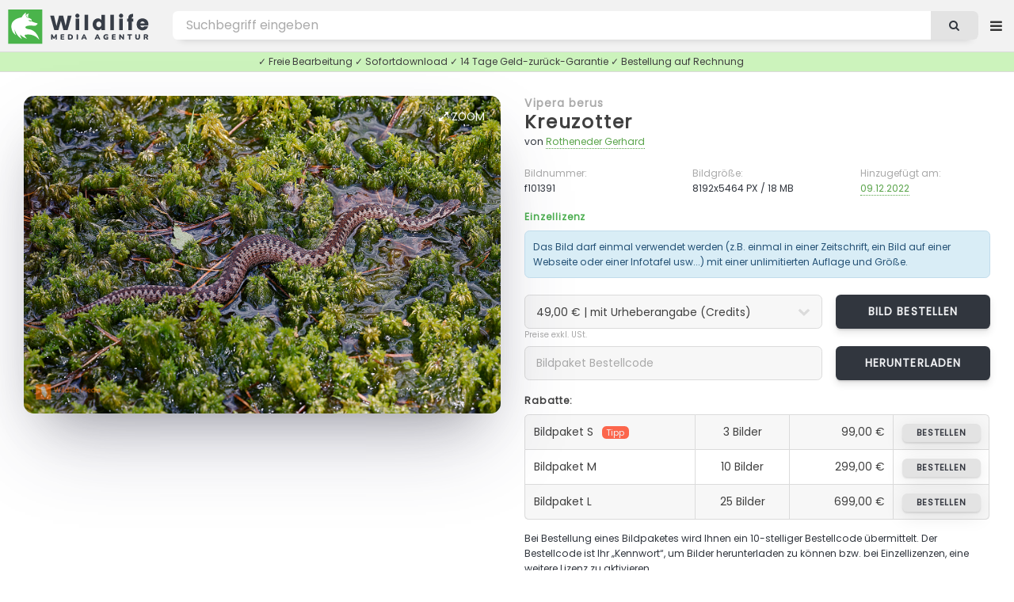

--- FILE ---
content_type: text/html; charset=UTF-8
request_url: https://wildlife-media.at/bilddetails/101391/kreuzotter
body_size: 7158
content:
<!DOCTYPE HTML>
<html lang="de">
<head>
    <meta name="csrf-token" content="Pvm0moAavsUMcqWxKgcQTRh42nZ0v3y0kwVqY41B">

    <title>Kreuzotter Bild bestellen - Naturbilder bei Wildlife Media</title>
<meta name="description" content="Kreuzotter - Bild kaufen ✓ Geld-zurück-Garantie ✓ kostenloser Support. Stöbern Sie jetzt durch die große Auswahl an Kreuzotter Fotos in unserer Wildlife Media Bildagentur.">
<meta name="keywords" content="Kreuzotter, Vipera berus, bild von Kreuzotter, fotolizenz, natur bilder, bild bestellen, bild kaufen, foto herunterladen, bild download, natur fotos, bildagentur, fotoagentur, naturfotografie, tierfotografie, tierbilder, wildlife, naturaufnahmen, fotografie, videos, zeitraffer">
<meta name="robots" content="all">
<meta property="og:title" content="Kreuzotter Bild bestellen" />
<meta property="og:description" content="Kreuzotter - Bild kaufen ✓ Geld-zurück-Garantie ✓ kostenloser Support. Stöbern Sie jetzt durch die große Auswahl an Kreuzotter Fotos in unserer Wildlife Media Bildagentur." />
<meta property="og:url" content="https://wildlife-media.at/bilddetails/101391/kreuzotter" />
<meta property="og:type" content="images" />

<meta name="twitter:title" content="Kreuzotter Bild bestellen" />
<meta name="twitter:description" content="Kreuzotter - Bild kaufen ✓ Geld-zurück-Garantie ✓ kostenloser Support. Stöbern Sie jetzt durch die große Auswahl an Kreuzotter Fotos in unserer Wildlife Media Bildagentur." />
<script type="application/ld+json">{"@context":"https:\/\/schema.org","name":"Kreuzotter Bild bestellen","description":"Kreuzotter - Bild kaufen ✓ Geld-zurück-Garantie ✓ kostenloser Support. Stöbern Sie jetzt durch die große Auswahl an Kreuzotter Fotos in unserer Wildlife Media Bildagentur."}</script>

    <meta charset="utf-8" />
    <meta name="viewport" content="width=device-width, initial-scale=1, user-scalable=yes" />

    <link rel=”canonical” href=”https://wildlife-media.at/bilddetails/101391/kreuzotter”/>
            <meta name="robots" content="index, follow">
    
    <link rel="copyright" href="https://wildlife-media.at/impressum">

    <link rel="stylesheet" href="https://wildlife-media.at/css/main.css" />
    <link rel="stylesheet" href="https://wildlife-media.at/css/lightbox.min.css" />

    

</head>
<body class="image_page is-preload">

<!-- Wrapper -->
<div id="wrapper">

    <!-- Header -->
    <!-- Header -->
<header id="header">

    <!-- Logo -->
    <div class="logo">

                    <a href="https://wildlife-media.at"><img src="https://wildlife-media.at/img/LogoWL.svg"></a>

        
    </div>

    <nav class="nav1">
        <ul>

            <li>
                                    <a href="https://wildlife-media.at/bilder/suchen/Highlight" class="dropdown">Entdecken</a>
                                <ul>

            
                    <li><a href="https://wildlife-media.at/bilder/sortieren/neue-bilder">Neue Bilder</a></li>
                    <li><a href="https://wildlife-media.at/bilder">Themen</a></li>

                                            <li><a href="https://wildlife-media.at/bilder/suchen/Highlight">Highlights</a></li>
                        <li><a href="https://wildlife-media.at/bilder/suchen/Panorama">Panorama</a></li>
                    
                                        
                    <li><a href="https://wildlife-media.at/magazin/">Wildlife Media Magazin</a></li>

                </ul>
            </li>
            

            <li>
                <a href="https://wildlife-media.at/preisliste" class="dropdown">Preise</a>
                <ul>
                    <li><a href="https://wildlife-media.at/bilder-bestellen">Bilder bestellen</a></li>
                    <li><a href="https://wildlife-media.at/preisliste">Preisliste</a></li>
                    <li><a href="https://wildlife-media.at/sicheres-einkaufen">Sicheres Einkaufen</a></li>
                    <li><a href="https://wildlife-media.at/widerrufsbelehrung">Geld-zurück-Garantie</a></li>
                    <li><a href="https://wildlife-media.at/kontakt">Kontakt</a></li>
                </ul>
            </li>

            <li>
                <a href="https://wildlife-media.at/kontakt">Kontakt</a>
            </li>



        </ul>
    </nav>

    <!-- Search -->
    <form method="POST" action="https://wildlife-media.at/suchen" id="search_form" name="search_form">
        <input type="hidden" name="_token" value="Pvm0moAavsUMcqWxKgcQTRh42nZ0v3y0kwVqY41B">        <input type="text" value="" placeholder="Bild suchen..." name="search" id="search">
        <button class="icon fa-search"></button>
    </form>

    <!-- Nav -->
        <nav class="nav2">
            <ul>

                <li>
                    <a href="https://wildlife-media.at/suchen" class="dropdown extended_search hide_element"></a>
                    <ul>
                        <li><a href="https://wildlife-media.at/suchen">Erweiterte Suche</a></li>
                    </ul>
                </li>



                
                    <li>
                        <a href="https://wildlife-media.at/anmelden" class="dropdown"><i class="icon fa-sign-in"></i> Anmelden</a>
                        <ul>
                            <li><a href="https://wildlife-media.at/registrieren">Registrieren</a></li>
                            <li><a href="https://wildlife-media.at/password/reset">Kennwort vergessen?</a></li>
                        </ul>
                    </li>

                
            </ul>
        </nav>


</header>

        
    <!-- Content -->
    
    
    
    <!-- Main -->
    <div id="main" class="image_show">
        
            <div class="row">
                <div class="col col-12 info_text_top">
                    ✓ Freie Bearbeitung ✓ Sofortdownload ✓ 14 Tage Geld-zurück-Garantie ✓ Bestellung auf Rechnung
                </div>
            </div>

            <div class="image_box">

                <section id="image_big">
               
                    <a id="zoom" data-lightbox="bigimage2" data-title="<aside><a href=&quot;https://wildlife-media.at/bilddetails/101391/kreuzotter&quot; class=&quot;button&quot;><i class=&quot;icon fa-shopping-cart&quot;></i> Bild bestellen</a></aside><a href=&quot;https://wildlife-media.at/bilddetails/101391/kreuzotter&quot;>Kreuzotter</a><footer>f101391 - von Rotheneder Gerhard - 8192x5464 PX</footer>" href="https://wildlife-media.at/bild/101391/kreuzotter.jpg"><i class="icon fa-expand"></i> Zoom</a>
                    
                    <span itemscope itemtype="http://schema.org/ImageObject"
                          class="image main">
                          <a class="big_image_new" data-lightbox="bigimage1" data-title="<aside><a href=&quot;https://wildlife-media.at/bilddetails/101391/kreuzotter&quot; class=&quot;button&quot;><i class=&quot;icon fa-shopping-cart&quot;></i> Bild bestellen</a></aside><a href=&quot;https://wildlife-media.at/bilddetails/101391/kreuzotter&quot;>Kreuzotter</a><footer>f101391 - von Rotheneder Gerhard - 8192x5464 PX</footer>" href="https://wildlife-media.at/bild/101391/kreuzotter.jpg">
                          <img itemprop="contentUrl"
                     src="https://wildlife-media.at/bild/101391/kreuzotter.jpg" alt="Kreuzotter" /></a>

                     </span>

                    <footer>
                        <ul class="actions special">

                                                            <!-- <li><a href="https://wildlife-media.at/bild/layout/101391" class="button" target="_blank"><i class="icon fa-file-image-o"></i> Vorschau</a>
                                </li>-->
                            
                            

                            
                        </ul>
                    </footer>

                </section>

                <section id="image_big_order">

                                            <h4><a href="https://wildlife-media.at/bilder/suchen/Vipera+berus">Vipera berus</a></h4>
                                        <h2><a href="https://wildlife-media.at/bilder/suchen/Kreuzotter">Kreuzotter</a> </h2>

                    <p>von <a href="https://wildlife-media.at/bilder/bildautorin/rotheneder">Rotheneder Gerhard</a></p>
                
                    <div class="row">
                        <div class="col col-4 col-6-medium col-12-small">
                            <p class="detail_title">Bildnummer:</p>
                            <p class="detail_content">f101391</p>
                        </div>
                        <div class="col col-4 col-6-medium col-12-small">
                            <p class="detail_title">Bildgröße:</p>
                            <p class="detail_content">8192x5464 PX / 18 MB</p>
                        </div>
                        <div class="col col-4 col-6-medium col-12-small add_image_date">
                            <p class="detail_title">Hinzugefügt am:</p>
                            <p class="detail_content"><a href="https://wildlife-media.at/bilder/suchen/20221209">09.12.2022</a></p>
                        </div>
                    </div>

                    
                    <h6 class="color8">Einzellizenz</h6>

                    <div class="alert alert-info alert-0-margin">
                        Das Bild darf einmal verwendet werden (z.B. einmal in einer Zeitschrift, ein Bild auf einer Webseite oder einer Infotafel usw...) mit einer unlimitierten Auflage und Größe.
                    </div>

                    <form action="https://wildlife-media.at/preis-berechnen/101391" method="post" accept-charset="utf-8" id="calculate_costs" class="form" enctype="multipart/form-data">
                    <input type="hidden" name="_token" value="Pvm0moAavsUMcqWxKgcQTRh42nZ0v3y0kwVqY41B">                    <div class="row">
                        <div class="col col-8 col-12-medium">
                            <select name="image_copyright" id="image_copyright" onchange="calculate_costs();return false;">
                                <option value="+">49,00 € | mit Urheberangabe (Credits)</option>
                                <option value="-">99,00 € | keine Urheberangabe erforderlich</option>
                            </select>
                        </div>
                        <div class="col col-4 col-12-medium obp">

                            <input type="hidden" id="image_use" name="image_use" value="print">
                            <input type="hidden" id="image_country" name="image_country" value="AT">
                            <input type="hidden" id="image_size" name="image_size" value="+a4">
                            <input type="hidden" id="image_quantity" name="image_quantity" value="+60000 ">

                            <a href="https://wildlife-media.at/bild/bestellen/101391" class="button">Bild bestellen</a>

                        </div>
                    </div>
                    </form>

                    <small>Preise exkl. USt.</small>

                    <form action="https://wildlife-media.at/bild/bildpakete/download/101391" method="post" accept-charset="utf-8" id="calculate_costs" class="form"
                          enctype="multipart/form-data">

                        <input type="hidden" name="_token" value="Pvm0moAavsUMcqWxKgcQTRh42nZ0v3y0kwVqY41B">
                        <div class="row">
                            <div class="col col-8 col-12-medium">
                                <input required type="text" name="order_code" id="order_code" value="" placeholder="Bildpaket Bestellcode"/>
                            </div>
                            <div class="col col-4 col-12-medium obp">
                                <input type="submit" value="Herunterladen" class="button" style="width: 100%;height: 3.1em;font-size:0.8em"/>
                            </div>
                        </div>

                    </form>

                    <h6>Rabatte:</h6>

                    <div class="col col-6 col-12-medium">
                        <div class="table-wrapper">
                            <table class="alt">
                                <tbody>
                                <tr>
                                    <td class="tl">Bildpaket S<span>Tipp</span></td>
                                    <td class="align-center">3 Bilder</td>
                                    <td class="align-right">99,00 €</td>
                                    <td class="align-right tr"><a href="https://wildlife-media.at/bildpakete/bestellen/s"
                                                               class="button">bestellen</a></td>
                                </tr>
                                <tr>
                                    <td>Bildpaket M  </td>
                                    <td class="align-center">10 Bilder</td>
                                    <td class="align-right">299,00 €</td>
                                    <td class="align-right"><a href="https://wildlife-media.at/bildpakete/bestellen/m"
                                                               class="button">bestellen</a></td>
                                </tr>
                                <tr>
                                    <td class="bl">Bildpaket L </td>
                                    <td class="align-center">25 Bilder</td>
                                    <td class="align-right">699,00 €</td>
                                    <td class="align-right br"><a href="https://wildlife-media.at/bildpakete/bestellen/l"
                                                               class="button">bestellen</a></td>
                                </tr>
                                </tbody>

                            </table>
                        </div>

                    </div>
                        <p>
                        Bei Bestellung eines Bildpaketes wird Ihnen ein 10-stelliger Bestellcode übermittelt. Der Bestellcode ist Ihr „Kennwort“, um Bilder herunterladen zu können bzw. bei Einzellizenzen, eine weitere Lizenz zu aktivieren.
                        </p>

                        <h6 class="color8">Lizenzfrei</h6>

                        <p>Lizenzfrei bedeutet, dass Sie das gekaufte Bild für beliebig viele Anwendungen bzw. Projekte verwenden dürfen, ohne eine neue Lizenz kaufen zu müssen. 
                            In der <a href="https://wildlife-media.at/preisliste">Preisliste</a> finden Sie die aktuellen Tarife. Für eine Bestellung senden Sie uns bitte eine <a href="https://wildlife-media.at/kontakt?image=101391">E-Mail Anfrage</a>.
                        </p>

                        <span class="quicklinks">
                            <a href="https://wildlife-media.at/kontakt?image=101391" rel=“nofollow“><i class="icon fa-envelope"></i> Kontakt</a>
                            <a href="https://wildlife-media.at/bilder-bestellen"><i class="icon fa-info-circle"></i> FAQ</a>
                            <a href="https://wildlife-media.at/sicheres-einkaufen"><i class="icon fa-life-ring"></i> Sicheres Einkaufen</a>
                        </span>

                </section>
            </div>

            <section class="main image_content">
                <div class="inner">

                    <div class="table-wrapper">

                         <table>

                            <tbody>

                            <tr>
                                    <th>Credits:</th>
                                    <td colspan="3">
                                        Wildlife.Media/Rotheneder
                                    </td>
                                </tr>

                            <tr>
                                <th>Kategorie:</th>
                                <td >
                                    
                                                                                                                                <a href="https://wildlife-media.at/bilder/kategorie/Reptilien">Reptilien</a>
                                        
                                    
                                </td>
                                                                    <th>Region:</th>
                                    <td>
                                        <a href="https://wildlife-media.at/bilder/suchen/Nieder%C3%B6sterreich">Niederösterreich</a>                                        , <a href="https://wildlife-media.at/bilder/suchen/Waldviertel">Waldviertel</a>                                                                                                                                                            </td>
                                                            </tr>

                            <tr>
                                <th>Stichwörter:</th>
                                <td colspan="3">

                                    
                                                                                                                            <a href="https://wildlife-media.at/bilder/suchen/Kreuzotter">Kreuzotter</a>
                                        
                                                                                    , <a class="sub" href="https://wildlife-media.at/bilder/suchen/Giftschlange">Giftschlange</a>
                                                                                                                            , <a class="sub" href="https://wildlife-media.at/bilder/suchen/Otter">Otter</a>
                                                                                                                            , <a class="sub" href="https://wildlife-media.at/bilder/suchen/Schlange">Schlange</a>
                                                                                                                            , <a class="sub" href="https://wildlife-media.at/bilder/suchen/giftig">giftig</a>
                                                                                                                            , <a class="sub" href="https://wildlife-media.at/bilder/suchen/CommonEuropean+viper">CommonEuropean viper</a>
                                                                                                                            , <a class="sub" href="https://wildlife-media.at/bilder/suchen/Common+European+adder">Common European adder</a>
                                                                                                                                                                
                                                                                    , <a class="lat" href="https://wildlife-media.at/bilder/suchen/Vipera+berus">Vipera berus</a>
                                                                                                                                                                                                        
                                    
                                        ,                                                                                     <a href="https://wildlife-media.at/bilder/suchen/Kreuzotter+im+Moor">Kreuzotter im Moor</a>
                                        
                                                                                    , <a class="sub" href="https://wildlife-media.at/bilder/suchen/Common+European+viper">Common European viper</a>
                                                                                                                            , <a class="sub" href="https://wildlife-media.at/bilder/suchen/Waldviertler+Kreuzotter">Waldviertler Kreuzotter</a>
                                                                                                                            , <a class="sub" href="https://wildlife-media.at/bilder/suchen/Torfmoos">Torfmoos</a>
                                                                                                                                                                                                                                                                                        
                                                                                                                                                                                                        
                                    
                                </td>
                            </tr>

                            
                            </tbody>

                        </table>
                    </div>


                </div>

            </section>


    
            <!-- Bilder -->
            <section class="main" id="image_related">
                <div class="images images_small">
                    <header>
                        <h3>Ähnliche Bilder</h3>
                    </header>
                                        <article class=" ">

         <a class="detailsImages" data-lightbox="zoomImages" data-title="<aside><a href=&quot;https://wildlife-media.at/bilddetails/10056/rote-kreuzotter&quot; class=&quot;button&quot;><i class=&quot;icon fa-shopping-cart&quot;></i> Bild bestellen</a></aside><a href=&quot;https://wildlife-media.at/bilddetails/10056/rote-kreuzotter&quot;>Rote Kreuzotter</a><footer>f10056  - 3456x2304 PX</footer>" href="https://wildlife-media.at/bild/10056/rote-kreuzotter.jpg"><i class="icon fa-expand"></i>Zoom</a>

         <a class="image" href="https://wildlife-media.at/bilddetails/10056/rote-kreuzotter">
                <img src="https://wildlife-media.at/img/empty.png" data-src="https://wildlife-media.at/img/thumbs/2006/06/m/f10056.jpg"
                     alt="Rote Kreuzotter" class="lazy" />
            </a>
            <h3><a href="https://wildlife-media.at/bilddetails/10056/rote-kreuzotter">Rote Kreuzotter</a></h3>
            <ul class="meta">
                <li>f10056</li>
                                                                            </ul>
        </article>

    

    
        <article class=" ">

         <a class="detailsImages" data-lightbox="zoomImages" data-title="<aside><a href=&quot;https://wildlife-media.at/bilddetails/10057/rote-kreuzotter&quot; class=&quot;button&quot;><i class=&quot;icon fa-shopping-cart&quot;></i> Bild bestellen</a></aside><a href=&quot;https://wildlife-media.at/bilddetails/10057/rote-kreuzotter&quot;>Rote Kreuzotter</a><footer>f10057  - 3456x2304 PX</footer>" href="https://wildlife-media.at/bild/10057/rote-kreuzotter.jpg"><i class="icon fa-expand"></i>Zoom</a>

         <a class="image" href="https://wildlife-media.at/bilddetails/10057/rote-kreuzotter">
                <img src="https://wildlife-media.at/img/empty.png" data-src="https://wildlife-media.at/img/thumbs/2006/06/m/f10057.jpg"
                     alt="Rote Kreuzotter" class="lazy" />
            </a>
            <h3><a href="https://wildlife-media.at/bilddetails/10057/rote-kreuzotter">Rote Kreuzotter</a></h3>
            <ul class="meta">
                <li>f10057</li>
                                                                            </ul>
        </article>

    

    
        <article class=" ">

         <a class="detailsImages" data-lightbox="zoomImages" data-title="<aside><a href=&quot;https://wildlife-media.at/bilddetails/10058/rote-kreuzotter&quot; class=&quot;button&quot;><i class=&quot;icon fa-shopping-cart&quot;></i> Bild bestellen</a></aside><a href=&quot;https://wildlife-media.at/bilddetails/10058/rote-kreuzotter&quot;>Rote Kreuzotter</a><footer>f10058  - 3456x2304 PX</footer>" href="https://wildlife-media.at/bild/10058/rote-kreuzotter.jpg"><i class="icon fa-expand"></i>Zoom</a>

         <a class="image" href="https://wildlife-media.at/bilddetails/10058/rote-kreuzotter">
                <img src="https://wildlife-media.at/img/empty.png" data-src="https://wildlife-media.at/img/thumbs/2006/06/m/f10058.jpg"
                     alt="Rote Kreuzotter" class="lazy" />
            </a>
            <h3><a href="https://wildlife-media.at/bilddetails/10058/rote-kreuzotter">Rote Kreuzotter</a></h3>
            <ul class="meta">
                <li>f10058</li>
                                                                            </ul>
        </article>

    

    
        <article class=" ">

         <a class="detailsImages" data-lightbox="zoomImages" data-title="<aside><a href=&quot;https://wildlife-media.at/bilddetails/10220/kreuzotter&quot; class=&quot;button&quot;><i class=&quot;icon fa-shopping-cart&quot;></i> Bild bestellen</a></aside><a href=&quot;https://wildlife-media.at/bilddetails/10220/kreuzotter&quot;>Kreuzotter</a><footer>f10220  - 3456x2304 PX</footer>" href="https://wildlife-media.at/bild/10220/kreuzotter.jpg"><i class="icon fa-expand"></i>Zoom</a>

         <a class="image" href="https://wildlife-media.at/bilddetails/10220/kreuzotter">
                <img src="https://wildlife-media.at/img/empty.png" data-src="https://wildlife-media.at/img/thumbs/2006/07/m/f10220.jpg"
                     alt="Kreuzotter" class="lazy" />
            </a>
            <h3><a href="https://wildlife-media.at/bilddetails/10220/kreuzotter">Kreuzotter</a></h3>
            <ul class="meta">
                <li>f10220</li>
                                                                            </ul>
        </article>

    

    
        <article class=" ">

         <a class="detailsImages" data-lightbox="zoomImages" data-title="<aside><a href=&quot;https://wildlife-media.at/bilddetails/10221/kreuzotter&quot; class=&quot;button&quot;><i class=&quot;icon fa-shopping-cart&quot;></i> Bild bestellen</a></aside><a href=&quot;https://wildlife-media.at/bilddetails/10221/kreuzotter&quot;>Kreuzotter</a><footer>f10221  - 3456x2304 PX</footer>" href="https://wildlife-media.at/bild/10221/kreuzotter.jpg"><i class="icon fa-expand"></i>Zoom</a>

         <a class="image" href="https://wildlife-media.at/bilddetails/10221/kreuzotter">
                <img src="https://wildlife-media.at/img/empty.png" data-src="https://wildlife-media.at/img/thumbs/2006/07/m/f10221.jpg"
                     alt="Kreuzotter" class="lazy" />
            </a>
            <h3><a href="https://wildlife-media.at/bilddetails/10221/kreuzotter">Kreuzotter</a></h3>
            <ul class="meta">
                <li>f10221</li>
                                                                            </ul>
        </article>

    

    
        <article class="height ">

            <a class="detailsImages" data-lightbox="zoomImages" data-title="<aside><a href=&quot;https://wildlife-media.at/bilddetails/10222/kreuzotter&quot; class=&quot;button&quot;><i class=&quot;icon fa-shopping-cart&quot;></i> Bild bestellen</a></aside><a href=&quot;https://wildlife-media.at/bilddetails/10222/kreuzotter&quot;>Kreuzotter</a><footer>f10222  - 2304x3456 PX</footer>" href="https://wildlife-media.at/bild/10222/kreuzotter.jpg"><i class="icon fa-expand"></i>Zoom</a>

            <a class="image" href="https://wildlife-media.at/bilddetails/10222/kreuzotter">
        
                <img src="https://wildlife-media.at/img/empty.png" data-src="https://wildlife-media.at/img/thumbs/2006/07/m/f10222.jpg"
                     alt="Kreuzotter" class="lazy" />
            </a>
            <h3><a href="https://wildlife-media.at/bilddetails/10222/kreuzotter">Kreuzotter</a></h3>
            <ul class="meta">
                <li>f10222</li>
                                                                            </ul>
        </article>

    

    
        <article class=" ">

         <a class="detailsImages" data-lightbox="zoomImages" data-title="<aside><a href=&quot;https://wildlife-media.at/bilddetails/10223/kreuzotter&quot; class=&quot;button&quot;><i class=&quot;icon fa-shopping-cart&quot;></i> Bild bestellen</a></aside><a href=&quot;https://wildlife-media.at/bilddetails/10223/kreuzotter&quot;>Kreuzotter</a><footer>f10223  - 3456x2304 PX</footer>" href="https://wildlife-media.at/bild/10223/kreuzotter.jpg"><i class="icon fa-expand"></i>Zoom</a>

         <a class="image" href="https://wildlife-media.at/bilddetails/10223/kreuzotter">
                <img src="https://wildlife-media.at/img/empty.png" data-src="https://wildlife-media.at/img/thumbs/2006/07/m/f10223.jpg"
                     alt="Kreuzotter" class="lazy" />
            </a>
            <h3><a href="https://wildlife-media.at/bilddetails/10223/kreuzotter">Kreuzotter</a></h3>
            <ul class="meta">
                <li>f10223</li>
                                                                            </ul>
        </article>

    

    
        <article class=" ">

         <a class="detailsImages" data-lightbox="zoomImages" data-title="<aside><a href=&quot;https://wildlife-media.at/bilddetails/12980/hoellenotter&quot; class=&quot;button&quot;><i class=&quot;icon fa-shopping-cart&quot;></i> Bild bestellen</a></aside><a href=&quot;https://wildlife-media.at/bilddetails/12980/hoellenotter&quot;>Höllenotter</a><footer>f12980  - 3888x2592 PX</footer>" href="https://wildlife-media.at/bild/12980/hoellenotter.jpg"><i class="icon fa-expand"></i>Zoom</a>

         <a class="image" href="https://wildlife-media.at/bilddetails/12980/hoellenotter">
                <img src="https://wildlife-media.at/img/empty.png" data-src="https://wildlife-media.at/img/thumbs/2007/01/m/f12980.jpg"
                     alt="Höllenotter" class="lazy" />
            </a>
            <h3><a href="https://wildlife-media.at/bilddetails/12980/hoellenotter">Höllenotter</a></h3>
            <ul class="meta">
                <li>f12980</li>
                                                                            </ul>
        </article>

    

    
        <article class=" ">

         <a class="detailsImages" data-lightbox="zoomImages" data-title="<aside><a href=&quot;https://wildlife-media.at/bilddetails/16350/kreuzotter&quot; class=&quot;button&quot;><i class=&quot;icon fa-shopping-cart&quot;></i> Bild bestellen</a></aside><a href=&quot;https://wildlife-media.at/bilddetails/16350/kreuzotter&quot;>Kreuzotter</a><footer>f16350  - 3888x2592 PX</footer>" href="https://wildlife-media.at/bild/16350/kreuzotter.jpg"><i class="icon fa-expand"></i>Zoom</a>

         <a class="image" href="https://wildlife-media.at/bilddetails/16350/kreuzotter">
                <img src="https://wildlife-media.at/img/empty.png" data-src="https://wildlife-media.at/img/thumbs/2007/09/m/f16350.jpg"
                     alt="Kreuzotter" class="lazy" />
            </a>
            <h3><a href="https://wildlife-media.at/bilddetails/16350/kreuzotter">Kreuzotter</a></h3>
            <ul class="meta">
                <li>f16350</li>
                                                                            </ul>
        </article>

    

    
        <article class=" ">

         <a class="detailsImages" data-lightbox="zoomImages" data-title="<aside><a href=&quot;https://wildlife-media.at/bilddetails/16351/kreuzotter&quot; class=&quot;button&quot;><i class=&quot;icon fa-shopping-cart&quot;></i> Bild bestellen</a></aside><a href=&quot;https://wildlife-media.at/bilddetails/16351/kreuzotter&quot;>Kreuzotter</a><footer>f16351  - 3888x2592 PX</footer>" href="https://wildlife-media.at/bild/16351/kreuzotter.jpg"><i class="icon fa-expand"></i>Zoom</a>

         <a class="image" href="https://wildlife-media.at/bilddetails/16351/kreuzotter">
                <img src="https://wildlife-media.at/img/empty.png" data-src="https://wildlife-media.at/img/thumbs/2007/09/m/f16351.jpg"
                     alt="Kreuzotter" class="lazy" />
            </a>
            <h3><a href="https://wildlife-media.at/bilddetails/16351/kreuzotter">Kreuzotter</a></h3>
            <ul class="meta">
                <li>f16351</li>
                                                                            </ul>
        </article>

    

    
        <article class="height ">

            <a class="detailsImages" data-lightbox="zoomImages" data-title="<aside><a href=&quot;https://wildlife-media.at/bilddetails/16352/kreuzotter&quot; class=&quot;button&quot;><i class=&quot;icon fa-shopping-cart&quot;></i> Bild bestellen</a></aside><a href=&quot;https://wildlife-media.at/bilddetails/16352/kreuzotter&quot;>Kreuzotter</a><footer>f16352  - 2592x3888 PX</footer>" href="https://wildlife-media.at/bild/16352/kreuzotter.jpg"><i class="icon fa-expand"></i>Zoom</a>

            <a class="image" href="https://wildlife-media.at/bilddetails/16352/kreuzotter">
        
                <img src="https://wildlife-media.at/img/empty.png" data-src="https://wildlife-media.at/img/thumbs/2007/09/m/f16352.jpg"
                     alt="Kreuzotter" class="lazy" />
            </a>
            <h3><a href="https://wildlife-media.at/bilddetails/16352/kreuzotter">Kreuzotter</a></h3>
            <ul class="meta">
                <li>f16352</li>
                                                                            </ul>
        </article>

    

    
        <article class="height ">

            <a class="detailsImages" data-lightbox="zoomImages" data-title="<aside><a href=&quot;https://wildlife-media.at/bilddetails/16353/kreuzotter&quot; class=&quot;button&quot;><i class=&quot;icon fa-shopping-cart&quot;></i> Bild bestellen</a></aside><a href=&quot;https://wildlife-media.at/bilddetails/16353/kreuzotter&quot;>Kreuzotter</a><footer>f16353  - 2592x3888 PX</footer>" href="https://wildlife-media.at/bild/16353/kreuzotter.jpg"><i class="icon fa-expand"></i>Zoom</a>

            <a class="image" href="https://wildlife-media.at/bilddetails/16353/kreuzotter">
        
                <img src="https://wildlife-media.at/img/empty.png" data-src="https://wildlife-media.at/img/thumbs/2007/09/m/f16353.jpg"
                     alt="Kreuzotter" class="lazy" />
            </a>
            <h3><a href="https://wildlife-media.at/bilddetails/16353/kreuzotter">Kreuzotter</a></h3>
            <ul class="meta">
                <li>f16353</li>
                                                                            </ul>
        </article>

    

    
        <article class=" ">

         <a class="detailsImages" data-lightbox="zoomImages" data-title="<aside><a href=&quot;https://wildlife-media.at/bilddetails/16354/kreuzotter&quot; class=&quot;button&quot;><i class=&quot;icon fa-shopping-cart&quot;></i> Bild bestellen</a></aside><a href=&quot;https://wildlife-media.at/bilddetails/16354/kreuzotter&quot;>Kreuzotter</a><footer>f16354  - 3888x2592 PX</footer>" href="https://wildlife-media.at/bild/16354/kreuzotter.jpg"><i class="icon fa-expand"></i>Zoom</a>

         <a class="image" href="https://wildlife-media.at/bilddetails/16354/kreuzotter">
                <img src="https://wildlife-media.at/img/empty.png" data-src="https://wildlife-media.at/img/thumbs/2007/09/m/f16354.jpg"
                     alt="Kreuzotter" class="lazy" />
            </a>
            <h3><a href="https://wildlife-media.at/bilddetails/16354/kreuzotter">Kreuzotter</a></h3>
            <ul class="meta">
                <li>f16354</li>
                                                                            </ul>
        </article>

    

    
        <article class=" ">

         <a class="detailsImages" data-lightbox="zoomImages" data-title="<aside><a href=&quot;https://wildlife-media.at/bilddetails/16355/kreuzotter&quot; class=&quot;button&quot;><i class=&quot;icon fa-shopping-cart&quot;></i> Bild bestellen</a></aside><a href=&quot;https://wildlife-media.at/bilddetails/16355/kreuzotter&quot;>Kreuzotter</a><footer>f16355  - 3888x2592 PX</footer>" href="https://wildlife-media.at/bild/16355/kreuzotter.jpg"><i class="icon fa-expand"></i>Zoom</a>

         <a class="image" href="https://wildlife-media.at/bilddetails/16355/kreuzotter">
                <img src="https://wildlife-media.at/img/empty.png" data-src="https://wildlife-media.at/img/thumbs/2007/09/m/f16355.jpg"
                     alt="Kreuzotter" class="lazy" />
            </a>
            <h3><a href="https://wildlife-media.at/bilddetails/16355/kreuzotter">Kreuzotter</a></h3>
            <ul class="meta">
                <li>f16355</li>
                                                                            </ul>
        </article>

    

    
        <article class="height ">

            <a class="detailsImages" data-lightbox="zoomImages" data-title="<aside><a href=&quot;https://wildlife-media.at/bilddetails/16356/kreuzotter&quot; class=&quot;button&quot;><i class=&quot;icon fa-shopping-cart&quot;></i> Bild bestellen</a></aside><a href=&quot;https://wildlife-media.at/bilddetails/16356/kreuzotter&quot;>Kreuzotter</a><footer>f16356  - 2592x3888 PX</footer>" href="https://wildlife-media.at/bild/16356/kreuzotter.jpg"><i class="icon fa-expand"></i>Zoom</a>

            <a class="image" href="https://wildlife-media.at/bilddetails/16356/kreuzotter">
        
                <img src="https://wildlife-media.at/img/empty.png" data-src="https://wildlife-media.at/img/thumbs/2007/09/m/f16356.jpg"
                     alt="Kreuzotter" class="lazy" />
            </a>
            <h3><a href="https://wildlife-media.at/bilddetails/16356/kreuzotter">Kreuzotter</a></h3>
            <ul class="meta">
                <li>f16356</li>
                                                                            </ul>
        </article>

    

    
        <article class="height ">

            <a class="detailsImages" data-lightbox="zoomImages" data-title="<aside><a href=&quot;https://wildlife-media.at/bilddetails/16357/kreuzotter&quot; class=&quot;button&quot;><i class=&quot;icon fa-shopping-cart&quot;></i> Bild bestellen</a></aside><a href=&quot;https://wildlife-media.at/bilddetails/16357/kreuzotter&quot;>Kreuzotter</a><footer>f16357  - 2592x3888 PX</footer>" href="https://wildlife-media.at/bild/16357/kreuzotter.jpg"><i class="icon fa-expand"></i>Zoom</a>

            <a class="image" href="https://wildlife-media.at/bilddetails/16357/kreuzotter">
        
                <img src="https://wildlife-media.at/img/empty.png" data-src="https://wildlife-media.at/img/thumbs/2007/09/m/f16357.jpg"
                     alt="Kreuzotter" class="lazy" />
            </a>
            <h3><a href="https://wildlife-media.at/bilddetails/16357/kreuzotter">Kreuzotter</a></h3>
            <ul class="meta">
                <li>f16357</li>
                                                                            </ul>
        </article>

    

    
        <article class=" ">

         <a class="detailsImages" data-lightbox="zoomImages" data-title="<aside><a href=&quot;https://wildlife-media.at/bilddetails/16358/kreuzotter&quot; class=&quot;button&quot;><i class=&quot;icon fa-shopping-cart&quot;></i> Bild bestellen</a></aside><a href=&quot;https://wildlife-media.at/bilddetails/16358/kreuzotter&quot;>Kreuzotter</a><footer>f16358  - 3888x2592 PX</footer>" href="https://wildlife-media.at/bild/16358/kreuzotter.jpg"><i class="icon fa-expand"></i>Zoom</a>

         <a class="image" href="https://wildlife-media.at/bilddetails/16358/kreuzotter">
                <img src="https://wildlife-media.at/img/empty.png" data-src="https://wildlife-media.at/img/thumbs/2007/09/m/f16358.jpg"
                     alt="Kreuzotter" class="lazy" />
            </a>
            <h3><a href="https://wildlife-media.at/bilddetails/16358/kreuzotter">Kreuzotter</a></h3>
            <ul class="meta">
                <li>f16358</li>
                                                                            </ul>
        </article>

    

    
        <article class=" ">

         <a class="detailsImages" data-lightbox="zoomImages" data-title="<aside><a href=&quot;https://wildlife-media.at/bilddetails/17603/kreuzotter&quot; class=&quot;button&quot;><i class=&quot;icon fa-shopping-cart&quot;></i> Bild bestellen</a></aside><a href=&quot;https://wildlife-media.at/bilddetails/17603/kreuzotter&quot;>Kreuzotter</a><footer>f17603  - 3504x2336 PX</footer>" href="https://wildlife-media.at/bild/17603/kreuzotter.jpg"><i class="icon fa-expand"></i>Zoom</a>

         <a class="image" href="https://wildlife-media.at/bilddetails/17603/kreuzotter">
                <img src="https://wildlife-media.at/img/empty.png" data-src="https://wildlife-media.at/img/thumbs/2007/11/m/f17603.jpg"
                     alt="Kreuzotter" class="lazy" />
            </a>
            <h3><a href="https://wildlife-media.at/bilddetails/17603/kreuzotter">Kreuzotter</a></h3>
            <ul class="meta">
                <li>f17603</li>
                                                                            </ul>
        </article>

    
                </div>
            </section>
        
    </div>




    <!-- Footer -->
            <footer id="footer">

    <div class="inner">
        <section><h2>Wir freuen uns über Ihre Anfrage und Ihr Feedback!</h2>

            <p>Bitte geben Sie bei einer Preisanfrage die geplante Verwendung an.</p>

            <p><b>Ansprechpartner:</b> Wolfgang Hollaus<br><b>E-Mail:</b> <a href="mailto:wh@wildlife-media.at">wh@wildlife-media.at</a></p>

            <p>Österreich / Bezirk Melk</p>

        </section>
        <section id="contact">

            <div class="alert alert-form alert-success alert-clear alert-rounded alert-shadow" id="contact_alert-success"><h4>Herzlichen Dank für Ihre Anfrage und Ihr Interesse!</h4><p>Wir werden sie sobald wie möglich bearbeiten.</p></div>
            <div class="alert alert-form alert-error alert-clear alert-rounded alert-shadow" id="contact_alert-error">Bitte füllen Sie alle Pflichtfelder aus!</div>

            <form action="https://wildlife-media.at/kontakt" method="post" accept-charset="utf-8" class="form" id="contact_form" enctype="multipart/form-data">
                <div class="fields">

                    
                    <input type="hidden" name="_token" value="Pvm0moAavsUMcqWxKgcQTRh42nZ0v3y0kwVqY41B">                    <div id="full_name_zWQGK5aneOeRCumm_wrap" style="display:none;">
        <input name="full_name_zWQGK5aneOeRCumm" type="text" value="" id="full_name_zWQGK5aneOeRCumm">
        <input name="valid_from" type="text" value="eyJpdiI6ImIvRXZFUCtEd001VUpLbFNON3hRWmc9PSIsInZhbHVlIjoiTnBqZ016eHA0M2U3M1FTa1U2dDVyQT09IiwibWFjIjoiNDNhODhhNzEzM2JlNmZjMGQyZDJjNDhmZDRlODRhZWVmMDBjYjZmNzA4N2I3NWY0MDAyZTkxZWRkNzRjNWVlMyJ9">
    </div>
                    <div class="field half"><input type="text" placeholder="Vorname" name="contact_firstname" id="contact_firstname" value="" required /></div>
                    <div class="field half"><input type="text" placeholder="Nachname" name="contact_lastname" id="contact_lastname" value="" required/></div>
                    <div class="field half"><input type="email" name="contact_email" id="contact_email" placeholder="E-Mail" value="" required></div>
                    <div class="field half"><input type="text" name="contact_company" id="contact_company" placeholder="Firma" value="" ></div>

                                        <div class="field"><input type="text" placeholder="Bild" name="contact_image" id="contact_image" value="f101391 - Kreuzotter" /></div>
                    
                    <div class="field"><textarea name="contact_message" id="contact_message" rows="7" placeholder="Nachricht" required></textarea></div>
                </div>
                <div class="field">
                    <input type="checkbox" id="contact_check" name="contact_check" required><label id="contact_check_label" for="contact_check">Ich stimme der Verarbeitung meiner persönlichen Daten wie in der <a href="https://wildlife-media.at/datenschutzerklaerung" target="_blank">Datenschutzerklärung</a>
                        beschrieben zu.</label>
                </div>
                <ul class="actions">
                    <li><input type="hidden" value="https://wildlife-media.at/bilddetails/101391/kreuzotter" id="contact_url" name="contact_url"> <input type="submit" value="Nachricht absenden"></li>
                </ul>
            </form>
        </section>
    </div>


    <div class="dark">

        <div class="inner">

            <div class="row">

                <div class="col col-5 col-6-medium col-12-small">

                    <h3>Über uns</h3>
                    <p>Wildlife Media ist eine österreichische Bildagentur mit mehr als 80.000 Naturaufnahmen für Ihre kreativen Projekte.</p>

                </div>

                <div class="col col-3 col-6-medium col-12-small">

                    <ul>

                        <li>
                            <a href="https://wildlife-media.at/preisliste">
                                Preise
                            </a>
                        </li>
                        <li>
                            <a href="https://wildlife-media.at/bilder-bestellen">
                                Bilder bestellen
                            </a>
                        </li>
                        <li>
                            <a href="https://wildlife-media.at/bilder/sortieren/neue-bilder">
                                Neue Bilder
                            </a>
                        </li>
                        <li>
                            <a href="https://wildlife-media.at/suchen">
                                Bilder suchen
                            </a>
                        </li>

                    </ul>

                </div>

                <div class="col col-4 col-6-medium col-12-small">

                    <ul>

                        <li>
                            <a href="https://wildlife-media.at/sicheres-einkaufen">
                                Sicheres Einkaufen
                            </a>
                        </li>
                        <li>
                            <a href="https://wildlife-media.at/widerrufsbelehrung">
                                Geld-zurück-Garantie
                            </a>
                        </li>

                        <li>
                            <a href="https://wildlife-media.at/kontakt">
                                Kontakt
                            </a>
                        </li>
                        <li>
                            <a href="https://www.instagram.com/wildlife.media/" target="_blank">
                                Instagram
                            </a>
                        </li>


                    </ul>



                </div>


            </div>


        </div>

    </div>

    <div class="copyright">
        <div class="inner">

            <div class="row">

                <div class="col col-12 align-center">

                    Copyright © 2026, Wildlife Media

                </div>


            </div>

            
            <script type="application/ld+json">
            {
              "@context": "http://schema.org",
              "@type": "LocalBusiness",
              "name": "Wildlife Media Bildagentur",
              "logo": "https://wildlife-media.at/logo.png",
                                  "image": "https://wildlife-media.at/img/thumbs/2022/12/m/f101391.jpg",
                            "url" : "https://wildlife-media.at/",
              "telephone": "+43 (0)680 120 53 39",
              "address": "Untersiegendorf 5, A-3383 Hürm",
              "priceRange" : "23,5 € - 1.755,75 €",

              "aggregateRating": {
                "@type": "AggregateRating",
                "ratingValue": "4.9",
                "reviewCount": "2144"
              }

            }
            </script>

            <script type="application/ld+json">
            {
              "@context": "https://schema.org",
              "@type": "WebSite",
              "url": "https://wildlife-media.at/",
              "potentialAction": {
                "@type": "SearchAction",
                "target": "https://wildlife-media.at/suchen?search={search}",
                "query-input": "required name=search"
              }
            }
            </script>


            <div class="rating">
                Kundenzufriedenheit Wildlife Media Bildagentur <br>⭐⭐⭐⭐☆ 4,9/5 basierend auf 2144 Bewertungen
            </div>



                <p>Alle Rechte vorbehalten. Für die Inhalte auf dieser Webseite besteht gänzlicher Haftungsausschluss und Urheberrechtsschutz. Jede Bearbeitung, Vervielfältigung,
                Verbreitung und/oder öffentliche Wiedergabe ist ohne schriftlicher Zustimmung nicht erlaubt. </p>

            <ul>

                <li>
                    <a href="https://wildlife-media.at/impressum">
                        Impressum
                    </a>
                </li>
                <li>
                    <a href="https://wildlife-media.at/datenschutzerklaerung">
                        Datenschutzerklärung & Cookies
                    </a>
                </li>
                <li>
                    <a href="https://wildlife-media.at/widerrufsbelehrung">
                        Widerrufsbelehrung
                    </a>
                </li>
                <li>
                    <a href="https://wildlife-media.at/agb">
                        Allgemeine Geschäftsbedingungen
                    </a>
                </li>
                <li>
                    <a href="https://wildlife-media.at/odr">
                        Allgemeine Informationspflichten gemäss AStG und ODR-VO
                    </a>
                </li>

            </ul>

            <p>
                Developed with <i class="icon fa-heart"></i> by
                <a href="https://hollaus-it.at/" target="blank"><strong>HOLLAUS-IT</strong></a>
            </p>
        </div>
    </div>

</footer>
    
</div>

<!-- Scripts -->
<script src="https://wildlife-media.at/js/jquery.min.js"></script>
<script src="https://wildlife-media.at/js/jquery.dropotron.min.js"></script>
<script src="https://wildlife-media.at/js/browser.min.js"></script>
<script src="https://wildlife-media.at/js/breakpoints.min.js"></script>
<script src="https://wildlife-media.at/js/util.js"></script>
<script src="https://wildlife-media.at/js/yall.min.js"></script>


<script src="https://wildlife-media.at/js/lightbox.min.js"></script>
<script src="https://wildlife-media.at/js/main.js"></script>

</body>
</html>


--- FILE ---
content_type: application/javascript
request_url: https://wildlife-media.at/js/jquery.dropotron.min.js
body_size: 2079
content:
/* jquery.dropotron.js v1.4.3 | (c) @ajlkn | github.com/ajlkn/jquery.dropotron | MIT licensed */
!function (e) {
    e.fn.disableSelection_dropotron = function () {
        return e(this).css("user-select", "none").css("-khtml-user-select", "none").css("-moz-user-select", "none").css("-o-user-select", "none").css("-webkit-user-select", "none")
    }, e.fn.dropotron = function (t) {
        if (0 == this.length) return e(this);
        if (this.length > 1) for (var o = 0; o < this.length; o++) e(this[o]).dropotron(t);
        return e.dropotron(e.extend({selectorParent: e(this)}, t))
    }, e.dropotron = function (t) {
        var o = e.extend({
            selectorParent: null,
            baseZIndex: 1e3,
            menuClass: "dropotron",
            expandMode: "hover",
            hoverDelay: 150,
            hideDelay: 250,
            openerClass: "opener",
            openerActiveClass: "active",
            submenuClassPrefix: "level-",
            mode: "fade",
            speed: "fast",
            easing: "swing",
            alignment: "left",
            offsetX: 0,
            offsetY: 0,
            globalOffsetY: 0,
            IEOffsetX: 0,
            IEOffsetY: 0,
            noOpenerFade: !0,
            detach: !0,
            cloneOnDetach: !0
        }, t), n = o.selectorParent, s = n.find("ul"), i = e("body"), a = e("body,html"), l = e(window), r = !1, d = null, c = null;
        n.on("doCollapseAll", function () {
            s.trigger("doCollapse")
        }), s.each(function () {
            var t = e(this), n = t.parent();
            o.hideDelay > 0 && t.add(n).on("mouseleave", function (e) {
                window.clearTimeout(c), c = window.setTimeout(function () {
                    t.trigger("doCollapse")
                }, o.hideDelay)
            }), t.disableSelection_dropotron().hide().addClass(o.menuClass).css("position", "absolute").on("mouseenter", function (e) {
                window.clearTimeout(c)
            }).on("doExpand", function () {
                if (t.is(":visible")) return !1;
                window.clearTimeout(c), s.each(function () {
                    var t = e(this);
                    e.contains(t.get(0), n.get(0)) || t.trigger("doCollapse")
                });
                var i, a, d, f, u = n.offset(), p = n.position(), h = (n.parent().position(), n.outerWidth()), g = t.outerWidth(), v = t.css("z-index") == o.baseZIndex;
                if (v) {
                    switch (i = o.detach ? u : p, f = i.top + n.outerHeight() + o.globalOffsetY, a = o.alignment, t.removeClass("left").removeClass("right").removeClass("center"), o.alignment) {
                        case"right":
                            d = i.left - g + h, 0 > d && (d = i.left, a = "left");
                            break;
                        case"center":
                            d = i.left - Math.floor((g - h) / 2), 0 > d ? (d = i.left, a = "left") : d + g > l.width() && (d = i.left - g + h, a = "right");
                            break;
                        case"left":
                        default:
                            d = i.left, d + g > l.width() && (d = i.left - g + h, a = "right")
                    }
                    t.addClass(a)
                } else switch ("relative" == n.css("position") || "absolute" == n.css("position") ? (f = o.offsetY, d = -1 * p.left) : (f = p.top + o.offsetY, d = 0), o.alignment) {
                    case"right":
                        d += -1 * n.parent().outerWidth() + o.offsetX;
                        break;
                    case"center":
                    case"left":
                    default:
                        d += n.parent().outerWidth() + o.offsetX
                }
                navigator.userAgent.match(/MSIE ([0-9]+)\./) && RegExp.$1 < 8 && (d += o.IEOffsetX, f += o.IEOffsetY), t.css("left", d + "px").css("top", f + "px").css("opacity", "0.01").show();
                var C = !1;
                switch (d = "relative" == n.css("position") || "absolute" == n.css("position") ? -1 * p.left : 0, t.offset().left < 0 ? (d += n.parent().outerWidth() - o.offsetX, C = !0) : t.offset().left + g > l.width() && (d += -1 * n.parent().outerWidth() - o.offsetX, C = !0), C && t.css("left", d + "px"), t.hide().css("opacity", "1"), o.mode) {
                    case"zoom":
                        r = !0, n.addClass(o.openerActiveClass), t.animate({width: "toggle", height: "toggle"}, o.speed, o.easing, function () {
                            r = !1
                        });
                        break;
                    case"slide":
                        r = !0, n.addClass(o.openerActiveClass), t.animate({height: "toggle"}, o.speed, o.easing, function () {
                            r = !1
                        });
                        break;
                    case"fade":
                        if (r = !0, v && !o.noOpenerFade) {
                            var C;
                            C = "slow" == o.speed ? 80 : "fast" == o.speed ? 40 : Math.floor(o.speed / 2), n.fadeTo(C, .01, function () {
                                n.addClass(o.openerActiveClass), n.fadeTo(o.speed, 1), t.fadeIn(o.speed, function () {
                                    r = !1
                                })
                            })
                        } else n.addClass(o.openerActiveClass), n.fadeTo(o.speed, 1), t.fadeIn(o.speed, function () {
                            r = !1
                        });
                        break;
                    case"instant":
                    default:
                        n.addClass(o.openerActiveClass), t.show()
                }
                return !1
            }).on("doCollapse", function () {
                return t.is(":visible") ? (t.hide(), n.removeClass(o.openerActiveClass), t.find("." + o.openerActiveClass).removeClass(o.openerActiveClass), t.find("ul").hide(), !1) : !1
            }).on("doToggle", function (e) {
                return t.is(":visible") ? t.trigger("doCollapse") : t.trigger("doExpand"), !1
            }), n.disableSelection_dropotron().addClass("opener").css("cursor", "pointer").on("click touchend", function (e) {
                r || (e.preventDefault(), e.stopPropagation(), t.trigger("doToggle"))
            }), "hover" == o.expandMode && n.hover(function (e) {
                r || (d = window.setTimeout(function () {
                    t.trigger("doExpand")
                }, o.hoverDelay))
            }, function (e) {
                window.clearTimeout(d)
            })
        }), s.find("a").css("display", "block").on("click touchend", function (t) {
            r || e(this).attr("href").length < 1 && t.preventDefault()
        }), n.find("li").css("white-space", "nowrap").each(function () {
            var t = e(this), o = t.children("a"), s = t.children("ul"), i = o.attr("href");
            o.on("click touchend", function (e) {
                0 == i.length || "#" == i ? e.preventDefault() : e.stopPropagation()
            }), o.length > 0 && 0 == s.length && t.on("click touchend", function (e) {
                r || (n.trigger("doCollapseAll"), e.stopPropagation())
            })
        }), n.children("li").each(function () {
            var t, n = e(this), s = n.children("ul");
            if (s.length > 0) {
                o.detach && (o.cloneOnDetach && (t = s.clone(), t.attr("class", "").hide().appendTo(s.parent())), s.detach().appendTo(i));
                for (var a = o.baseZIndex, l = 1, r = s; r.length > 0; l++) r.css("z-index", a++), o.submenuClassPrefix && r.addClass(o.submenuClassPrefix + (a - 1 - o.baseZIndex)), r = r.find("> li > ul")
            }
        }), l.on("scroll", function () {
            n.trigger("doCollapseAll")
        }).on("keypress", function (e) {
            r || 27 != e.keyCode || (e.preventDefault(), n.trigger("doCollapseAll"))
        }), a.on("click touchend", function () {
            r || n.trigger("doCollapseAll")
        })
    }
}(jQuery);
